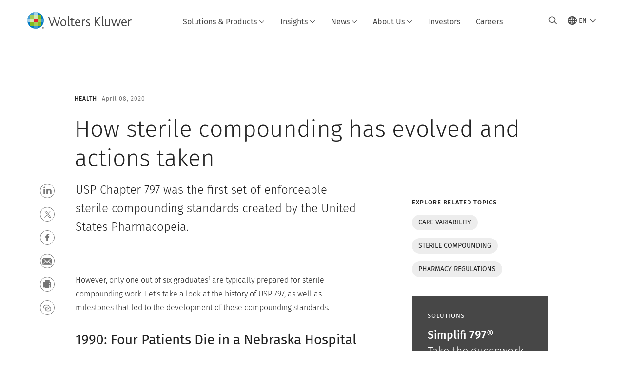

--- FILE ---
content_type: text/html; charset=utf-8
request_url: https://www.google.com/recaptcha/api2/anchor?ar=1&k=6Lf6x-MUAAAAAATFy_Zy7Y9FezDcp0kmycrG1taQ&co=aHR0cHM6Ly93d3cud29sdGVyc2tsdXdlci5jb206NDQz&hl=en&v=PoyoqOPhxBO7pBk68S4YbpHZ&size=invisible&anchor-ms=20000&execute-ms=30000&cb=ibhds33xhfgv
body_size: 48597
content:
<!DOCTYPE HTML><html dir="ltr" lang="en"><head><meta http-equiv="Content-Type" content="text/html; charset=UTF-8">
<meta http-equiv="X-UA-Compatible" content="IE=edge">
<title>reCAPTCHA</title>
<style type="text/css">
/* cyrillic-ext */
@font-face {
  font-family: 'Roboto';
  font-style: normal;
  font-weight: 400;
  font-stretch: 100%;
  src: url(//fonts.gstatic.com/s/roboto/v48/KFO7CnqEu92Fr1ME7kSn66aGLdTylUAMa3GUBHMdazTgWw.woff2) format('woff2');
  unicode-range: U+0460-052F, U+1C80-1C8A, U+20B4, U+2DE0-2DFF, U+A640-A69F, U+FE2E-FE2F;
}
/* cyrillic */
@font-face {
  font-family: 'Roboto';
  font-style: normal;
  font-weight: 400;
  font-stretch: 100%;
  src: url(//fonts.gstatic.com/s/roboto/v48/KFO7CnqEu92Fr1ME7kSn66aGLdTylUAMa3iUBHMdazTgWw.woff2) format('woff2');
  unicode-range: U+0301, U+0400-045F, U+0490-0491, U+04B0-04B1, U+2116;
}
/* greek-ext */
@font-face {
  font-family: 'Roboto';
  font-style: normal;
  font-weight: 400;
  font-stretch: 100%;
  src: url(//fonts.gstatic.com/s/roboto/v48/KFO7CnqEu92Fr1ME7kSn66aGLdTylUAMa3CUBHMdazTgWw.woff2) format('woff2');
  unicode-range: U+1F00-1FFF;
}
/* greek */
@font-face {
  font-family: 'Roboto';
  font-style: normal;
  font-weight: 400;
  font-stretch: 100%;
  src: url(//fonts.gstatic.com/s/roboto/v48/KFO7CnqEu92Fr1ME7kSn66aGLdTylUAMa3-UBHMdazTgWw.woff2) format('woff2');
  unicode-range: U+0370-0377, U+037A-037F, U+0384-038A, U+038C, U+038E-03A1, U+03A3-03FF;
}
/* math */
@font-face {
  font-family: 'Roboto';
  font-style: normal;
  font-weight: 400;
  font-stretch: 100%;
  src: url(//fonts.gstatic.com/s/roboto/v48/KFO7CnqEu92Fr1ME7kSn66aGLdTylUAMawCUBHMdazTgWw.woff2) format('woff2');
  unicode-range: U+0302-0303, U+0305, U+0307-0308, U+0310, U+0312, U+0315, U+031A, U+0326-0327, U+032C, U+032F-0330, U+0332-0333, U+0338, U+033A, U+0346, U+034D, U+0391-03A1, U+03A3-03A9, U+03B1-03C9, U+03D1, U+03D5-03D6, U+03F0-03F1, U+03F4-03F5, U+2016-2017, U+2034-2038, U+203C, U+2040, U+2043, U+2047, U+2050, U+2057, U+205F, U+2070-2071, U+2074-208E, U+2090-209C, U+20D0-20DC, U+20E1, U+20E5-20EF, U+2100-2112, U+2114-2115, U+2117-2121, U+2123-214F, U+2190, U+2192, U+2194-21AE, U+21B0-21E5, U+21F1-21F2, U+21F4-2211, U+2213-2214, U+2216-22FF, U+2308-230B, U+2310, U+2319, U+231C-2321, U+2336-237A, U+237C, U+2395, U+239B-23B7, U+23D0, U+23DC-23E1, U+2474-2475, U+25AF, U+25B3, U+25B7, U+25BD, U+25C1, U+25CA, U+25CC, U+25FB, U+266D-266F, U+27C0-27FF, U+2900-2AFF, U+2B0E-2B11, U+2B30-2B4C, U+2BFE, U+3030, U+FF5B, U+FF5D, U+1D400-1D7FF, U+1EE00-1EEFF;
}
/* symbols */
@font-face {
  font-family: 'Roboto';
  font-style: normal;
  font-weight: 400;
  font-stretch: 100%;
  src: url(//fonts.gstatic.com/s/roboto/v48/KFO7CnqEu92Fr1ME7kSn66aGLdTylUAMaxKUBHMdazTgWw.woff2) format('woff2');
  unicode-range: U+0001-000C, U+000E-001F, U+007F-009F, U+20DD-20E0, U+20E2-20E4, U+2150-218F, U+2190, U+2192, U+2194-2199, U+21AF, U+21E6-21F0, U+21F3, U+2218-2219, U+2299, U+22C4-22C6, U+2300-243F, U+2440-244A, U+2460-24FF, U+25A0-27BF, U+2800-28FF, U+2921-2922, U+2981, U+29BF, U+29EB, U+2B00-2BFF, U+4DC0-4DFF, U+FFF9-FFFB, U+10140-1018E, U+10190-1019C, U+101A0, U+101D0-101FD, U+102E0-102FB, U+10E60-10E7E, U+1D2C0-1D2D3, U+1D2E0-1D37F, U+1F000-1F0FF, U+1F100-1F1AD, U+1F1E6-1F1FF, U+1F30D-1F30F, U+1F315, U+1F31C, U+1F31E, U+1F320-1F32C, U+1F336, U+1F378, U+1F37D, U+1F382, U+1F393-1F39F, U+1F3A7-1F3A8, U+1F3AC-1F3AF, U+1F3C2, U+1F3C4-1F3C6, U+1F3CA-1F3CE, U+1F3D4-1F3E0, U+1F3ED, U+1F3F1-1F3F3, U+1F3F5-1F3F7, U+1F408, U+1F415, U+1F41F, U+1F426, U+1F43F, U+1F441-1F442, U+1F444, U+1F446-1F449, U+1F44C-1F44E, U+1F453, U+1F46A, U+1F47D, U+1F4A3, U+1F4B0, U+1F4B3, U+1F4B9, U+1F4BB, U+1F4BF, U+1F4C8-1F4CB, U+1F4D6, U+1F4DA, U+1F4DF, U+1F4E3-1F4E6, U+1F4EA-1F4ED, U+1F4F7, U+1F4F9-1F4FB, U+1F4FD-1F4FE, U+1F503, U+1F507-1F50B, U+1F50D, U+1F512-1F513, U+1F53E-1F54A, U+1F54F-1F5FA, U+1F610, U+1F650-1F67F, U+1F687, U+1F68D, U+1F691, U+1F694, U+1F698, U+1F6AD, U+1F6B2, U+1F6B9-1F6BA, U+1F6BC, U+1F6C6-1F6CF, U+1F6D3-1F6D7, U+1F6E0-1F6EA, U+1F6F0-1F6F3, U+1F6F7-1F6FC, U+1F700-1F7FF, U+1F800-1F80B, U+1F810-1F847, U+1F850-1F859, U+1F860-1F887, U+1F890-1F8AD, U+1F8B0-1F8BB, U+1F8C0-1F8C1, U+1F900-1F90B, U+1F93B, U+1F946, U+1F984, U+1F996, U+1F9E9, U+1FA00-1FA6F, U+1FA70-1FA7C, U+1FA80-1FA89, U+1FA8F-1FAC6, U+1FACE-1FADC, U+1FADF-1FAE9, U+1FAF0-1FAF8, U+1FB00-1FBFF;
}
/* vietnamese */
@font-face {
  font-family: 'Roboto';
  font-style: normal;
  font-weight: 400;
  font-stretch: 100%;
  src: url(//fonts.gstatic.com/s/roboto/v48/KFO7CnqEu92Fr1ME7kSn66aGLdTylUAMa3OUBHMdazTgWw.woff2) format('woff2');
  unicode-range: U+0102-0103, U+0110-0111, U+0128-0129, U+0168-0169, U+01A0-01A1, U+01AF-01B0, U+0300-0301, U+0303-0304, U+0308-0309, U+0323, U+0329, U+1EA0-1EF9, U+20AB;
}
/* latin-ext */
@font-face {
  font-family: 'Roboto';
  font-style: normal;
  font-weight: 400;
  font-stretch: 100%;
  src: url(//fonts.gstatic.com/s/roboto/v48/KFO7CnqEu92Fr1ME7kSn66aGLdTylUAMa3KUBHMdazTgWw.woff2) format('woff2');
  unicode-range: U+0100-02BA, U+02BD-02C5, U+02C7-02CC, U+02CE-02D7, U+02DD-02FF, U+0304, U+0308, U+0329, U+1D00-1DBF, U+1E00-1E9F, U+1EF2-1EFF, U+2020, U+20A0-20AB, U+20AD-20C0, U+2113, U+2C60-2C7F, U+A720-A7FF;
}
/* latin */
@font-face {
  font-family: 'Roboto';
  font-style: normal;
  font-weight: 400;
  font-stretch: 100%;
  src: url(//fonts.gstatic.com/s/roboto/v48/KFO7CnqEu92Fr1ME7kSn66aGLdTylUAMa3yUBHMdazQ.woff2) format('woff2');
  unicode-range: U+0000-00FF, U+0131, U+0152-0153, U+02BB-02BC, U+02C6, U+02DA, U+02DC, U+0304, U+0308, U+0329, U+2000-206F, U+20AC, U+2122, U+2191, U+2193, U+2212, U+2215, U+FEFF, U+FFFD;
}
/* cyrillic-ext */
@font-face {
  font-family: 'Roboto';
  font-style: normal;
  font-weight: 500;
  font-stretch: 100%;
  src: url(//fonts.gstatic.com/s/roboto/v48/KFO7CnqEu92Fr1ME7kSn66aGLdTylUAMa3GUBHMdazTgWw.woff2) format('woff2');
  unicode-range: U+0460-052F, U+1C80-1C8A, U+20B4, U+2DE0-2DFF, U+A640-A69F, U+FE2E-FE2F;
}
/* cyrillic */
@font-face {
  font-family: 'Roboto';
  font-style: normal;
  font-weight: 500;
  font-stretch: 100%;
  src: url(//fonts.gstatic.com/s/roboto/v48/KFO7CnqEu92Fr1ME7kSn66aGLdTylUAMa3iUBHMdazTgWw.woff2) format('woff2');
  unicode-range: U+0301, U+0400-045F, U+0490-0491, U+04B0-04B1, U+2116;
}
/* greek-ext */
@font-face {
  font-family: 'Roboto';
  font-style: normal;
  font-weight: 500;
  font-stretch: 100%;
  src: url(//fonts.gstatic.com/s/roboto/v48/KFO7CnqEu92Fr1ME7kSn66aGLdTylUAMa3CUBHMdazTgWw.woff2) format('woff2');
  unicode-range: U+1F00-1FFF;
}
/* greek */
@font-face {
  font-family: 'Roboto';
  font-style: normal;
  font-weight: 500;
  font-stretch: 100%;
  src: url(//fonts.gstatic.com/s/roboto/v48/KFO7CnqEu92Fr1ME7kSn66aGLdTylUAMa3-UBHMdazTgWw.woff2) format('woff2');
  unicode-range: U+0370-0377, U+037A-037F, U+0384-038A, U+038C, U+038E-03A1, U+03A3-03FF;
}
/* math */
@font-face {
  font-family: 'Roboto';
  font-style: normal;
  font-weight: 500;
  font-stretch: 100%;
  src: url(//fonts.gstatic.com/s/roboto/v48/KFO7CnqEu92Fr1ME7kSn66aGLdTylUAMawCUBHMdazTgWw.woff2) format('woff2');
  unicode-range: U+0302-0303, U+0305, U+0307-0308, U+0310, U+0312, U+0315, U+031A, U+0326-0327, U+032C, U+032F-0330, U+0332-0333, U+0338, U+033A, U+0346, U+034D, U+0391-03A1, U+03A3-03A9, U+03B1-03C9, U+03D1, U+03D5-03D6, U+03F0-03F1, U+03F4-03F5, U+2016-2017, U+2034-2038, U+203C, U+2040, U+2043, U+2047, U+2050, U+2057, U+205F, U+2070-2071, U+2074-208E, U+2090-209C, U+20D0-20DC, U+20E1, U+20E5-20EF, U+2100-2112, U+2114-2115, U+2117-2121, U+2123-214F, U+2190, U+2192, U+2194-21AE, U+21B0-21E5, U+21F1-21F2, U+21F4-2211, U+2213-2214, U+2216-22FF, U+2308-230B, U+2310, U+2319, U+231C-2321, U+2336-237A, U+237C, U+2395, U+239B-23B7, U+23D0, U+23DC-23E1, U+2474-2475, U+25AF, U+25B3, U+25B7, U+25BD, U+25C1, U+25CA, U+25CC, U+25FB, U+266D-266F, U+27C0-27FF, U+2900-2AFF, U+2B0E-2B11, U+2B30-2B4C, U+2BFE, U+3030, U+FF5B, U+FF5D, U+1D400-1D7FF, U+1EE00-1EEFF;
}
/* symbols */
@font-face {
  font-family: 'Roboto';
  font-style: normal;
  font-weight: 500;
  font-stretch: 100%;
  src: url(//fonts.gstatic.com/s/roboto/v48/KFO7CnqEu92Fr1ME7kSn66aGLdTylUAMaxKUBHMdazTgWw.woff2) format('woff2');
  unicode-range: U+0001-000C, U+000E-001F, U+007F-009F, U+20DD-20E0, U+20E2-20E4, U+2150-218F, U+2190, U+2192, U+2194-2199, U+21AF, U+21E6-21F0, U+21F3, U+2218-2219, U+2299, U+22C4-22C6, U+2300-243F, U+2440-244A, U+2460-24FF, U+25A0-27BF, U+2800-28FF, U+2921-2922, U+2981, U+29BF, U+29EB, U+2B00-2BFF, U+4DC0-4DFF, U+FFF9-FFFB, U+10140-1018E, U+10190-1019C, U+101A0, U+101D0-101FD, U+102E0-102FB, U+10E60-10E7E, U+1D2C0-1D2D3, U+1D2E0-1D37F, U+1F000-1F0FF, U+1F100-1F1AD, U+1F1E6-1F1FF, U+1F30D-1F30F, U+1F315, U+1F31C, U+1F31E, U+1F320-1F32C, U+1F336, U+1F378, U+1F37D, U+1F382, U+1F393-1F39F, U+1F3A7-1F3A8, U+1F3AC-1F3AF, U+1F3C2, U+1F3C4-1F3C6, U+1F3CA-1F3CE, U+1F3D4-1F3E0, U+1F3ED, U+1F3F1-1F3F3, U+1F3F5-1F3F7, U+1F408, U+1F415, U+1F41F, U+1F426, U+1F43F, U+1F441-1F442, U+1F444, U+1F446-1F449, U+1F44C-1F44E, U+1F453, U+1F46A, U+1F47D, U+1F4A3, U+1F4B0, U+1F4B3, U+1F4B9, U+1F4BB, U+1F4BF, U+1F4C8-1F4CB, U+1F4D6, U+1F4DA, U+1F4DF, U+1F4E3-1F4E6, U+1F4EA-1F4ED, U+1F4F7, U+1F4F9-1F4FB, U+1F4FD-1F4FE, U+1F503, U+1F507-1F50B, U+1F50D, U+1F512-1F513, U+1F53E-1F54A, U+1F54F-1F5FA, U+1F610, U+1F650-1F67F, U+1F687, U+1F68D, U+1F691, U+1F694, U+1F698, U+1F6AD, U+1F6B2, U+1F6B9-1F6BA, U+1F6BC, U+1F6C6-1F6CF, U+1F6D3-1F6D7, U+1F6E0-1F6EA, U+1F6F0-1F6F3, U+1F6F7-1F6FC, U+1F700-1F7FF, U+1F800-1F80B, U+1F810-1F847, U+1F850-1F859, U+1F860-1F887, U+1F890-1F8AD, U+1F8B0-1F8BB, U+1F8C0-1F8C1, U+1F900-1F90B, U+1F93B, U+1F946, U+1F984, U+1F996, U+1F9E9, U+1FA00-1FA6F, U+1FA70-1FA7C, U+1FA80-1FA89, U+1FA8F-1FAC6, U+1FACE-1FADC, U+1FADF-1FAE9, U+1FAF0-1FAF8, U+1FB00-1FBFF;
}
/* vietnamese */
@font-face {
  font-family: 'Roboto';
  font-style: normal;
  font-weight: 500;
  font-stretch: 100%;
  src: url(//fonts.gstatic.com/s/roboto/v48/KFO7CnqEu92Fr1ME7kSn66aGLdTylUAMa3OUBHMdazTgWw.woff2) format('woff2');
  unicode-range: U+0102-0103, U+0110-0111, U+0128-0129, U+0168-0169, U+01A0-01A1, U+01AF-01B0, U+0300-0301, U+0303-0304, U+0308-0309, U+0323, U+0329, U+1EA0-1EF9, U+20AB;
}
/* latin-ext */
@font-face {
  font-family: 'Roboto';
  font-style: normal;
  font-weight: 500;
  font-stretch: 100%;
  src: url(//fonts.gstatic.com/s/roboto/v48/KFO7CnqEu92Fr1ME7kSn66aGLdTylUAMa3KUBHMdazTgWw.woff2) format('woff2');
  unicode-range: U+0100-02BA, U+02BD-02C5, U+02C7-02CC, U+02CE-02D7, U+02DD-02FF, U+0304, U+0308, U+0329, U+1D00-1DBF, U+1E00-1E9F, U+1EF2-1EFF, U+2020, U+20A0-20AB, U+20AD-20C0, U+2113, U+2C60-2C7F, U+A720-A7FF;
}
/* latin */
@font-face {
  font-family: 'Roboto';
  font-style: normal;
  font-weight: 500;
  font-stretch: 100%;
  src: url(//fonts.gstatic.com/s/roboto/v48/KFO7CnqEu92Fr1ME7kSn66aGLdTylUAMa3yUBHMdazQ.woff2) format('woff2');
  unicode-range: U+0000-00FF, U+0131, U+0152-0153, U+02BB-02BC, U+02C6, U+02DA, U+02DC, U+0304, U+0308, U+0329, U+2000-206F, U+20AC, U+2122, U+2191, U+2193, U+2212, U+2215, U+FEFF, U+FFFD;
}
/* cyrillic-ext */
@font-face {
  font-family: 'Roboto';
  font-style: normal;
  font-weight: 900;
  font-stretch: 100%;
  src: url(//fonts.gstatic.com/s/roboto/v48/KFO7CnqEu92Fr1ME7kSn66aGLdTylUAMa3GUBHMdazTgWw.woff2) format('woff2');
  unicode-range: U+0460-052F, U+1C80-1C8A, U+20B4, U+2DE0-2DFF, U+A640-A69F, U+FE2E-FE2F;
}
/* cyrillic */
@font-face {
  font-family: 'Roboto';
  font-style: normal;
  font-weight: 900;
  font-stretch: 100%;
  src: url(//fonts.gstatic.com/s/roboto/v48/KFO7CnqEu92Fr1ME7kSn66aGLdTylUAMa3iUBHMdazTgWw.woff2) format('woff2');
  unicode-range: U+0301, U+0400-045F, U+0490-0491, U+04B0-04B1, U+2116;
}
/* greek-ext */
@font-face {
  font-family: 'Roboto';
  font-style: normal;
  font-weight: 900;
  font-stretch: 100%;
  src: url(//fonts.gstatic.com/s/roboto/v48/KFO7CnqEu92Fr1ME7kSn66aGLdTylUAMa3CUBHMdazTgWw.woff2) format('woff2');
  unicode-range: U+1F00-1FFF;
}
/* greek */
@font-face {
  font-family: 'Roboto';
  font-style: normal;
  font-weight: 900;
  font-stretch: 100%;
  src: url(//fonts.gstatic.com/s/roboto/v48/KFO7CnqEu92Fr1ME7kSn66aGLdTylUAMa3-UBHMdazTgWw.woff2) format('woff2');
  unicode-range: U+0370-0377, U+037A-037F, U+0384-038A, U+038C, U+038E-03A1, U+03A3-03FF;
}
/* math */
@font-face {
  font-family: 'Roboto';
  font-style: normal;
  font-weight: 900;
  font-stretch: 100%;
  src: url(//fonts.gstatic.com/s/roboto/v48/KFO7CnqEu92Fr1ME7kSn66aGLdTylUAMawCUBHMdazTgWw.woff2) format('woff2');
  unicode-range: U+0302-0303, U+0305, U+0307-0308, U+0310, U+0312, U+0315, U+031A, U+0326-0327, U+032C, U+032F-0330, U+0332-0333, U+0338, U+033A, U+0346, U+034D, U+0391-03A1, U+03A3-03A9, U+03B1-03C9, U+03D1, U+03D5-03D6, U+03F0-03F1, U+03F4-03F5, U+2016-2017, U+2034-2038, U+203C, U+2040, U+2043, U+2047, U+2050, U+2057, U+205F, U+2070-2071, U+2074-208E, U+2090-209C, U+20D0-20DC, U+20E1, U+20E5-20EF, U+2100-2112, U+2114-2115, U+2117-2121, U+2123-214F, U+2190, U+2192, U+2194-21AE, U+21B0-21E5, U+21F1-21F2, U+21F4-2211, U+2213-2214, U+2216-22FF, U+2308-230B, U+2310, U+2319, U+231C-2321, U+2336-237A, U+237C, U+2395, U+239B-23B7, U+23D0, U+23DC-23E1, U+2474-2475, U+25AF, U+25B3, U+25B7, U+25BD, U+25C1, U+25CA, U+25CC, U+25FB, U+266D-266F, U+27C0-27FF, U+2900-2AFF, U+2B0E-2B11, U+2B30-2B4C, U+2BFE, U+3030, U+FF5B, U+FF5D, U+1D400-1D7FF, U+1EE00-1EEFF;
}
/* symbols */
@font-face {
  font-family: 'Roboto';
  font-style: normal;
  font-weight: 900;
  font-stretch: 100%;
  src: url(//fonts.gstatic.com/s/roboto/v48/KFO7CnqEu92Fr1ME7kSn66aGLdTylUAMaxKUBHMdazTgWw.woff2) format('woff2');
  unicode-range: U+0001-000C, U+000E-001F, U+007F-009F, U+20DD-20E0, U+20E2-20E4, U+2150-218F, U+2190, U+2192, U+2194-2199, U+21AF, U+21E6-21F0, U+21F3, U+2218-2219, U+2299, U+22C4-22C6, U+2300-243F, U+2440-244A, U+2460-24FF, U+25A0-27BF, U+2800-28FF, U+2921-2922, U+2981, U+29BF, U+29EB, U+2B00-2BFF, U+4DC0-4DFF, U+FFF9-FFFB, U+10140-1018E, U+10190-1019C, U+101A0, U+101D0-101FD, U+102E0-102FB, U+10E60-10E7E, U+1D2C0-1D2D3, U+1D2E0-1D37F, U+1F000-1F0FF, U+1F100-1F1AD, U+1F1E6-1F1FF, U+1F30D-1F30F, U+1F315, U+1F31C, U+1F31E, U+1F320-1F32C, U+1F336, U+1F378, U+1F37D, U+1F382, U+1F393-1F39F, U+1F3A7-1F3A8, U+1F3AC-1F3AF, U+1F3C2, U+1F3C4-1F3C6, U+1F3CA-1F3CE, U+1F3D4-1F3E0, U+1F3ED, U+1F3F1-1F3F3, U+1F3F5-1F3F7, U+1F408, U+1F415, U+1F41F, U+1F426, U+1F43F, U+1F441-1F442, U+1F444, U+1F446-1F449, U+1F44C-1F44E, U+1F453, U+1F46A, U+1F47D, U+1F4A3, U+1F4B0, U+1F4B3, U+1F4B9, U+1F4BB, U+1F4BF, U+1F4C8-1F4CB, U+1F4D6, U+1F4DA, U+1F4DF, U+1F4E3-1F4E6, U+1F4EA-1F4ED, U+1F4F7, U+1F4F9-1F4FB, U+1F4FD-1F4FE, U+1F503, U+1F507-1F50B, U+1F50D, U+1F512-1F513, U+1F53E-1F54A, U+1F54F-1F5FA, U+1F610, U+1F650-1F67F, U+1F687, U+1F68D, U+1F691, U+1F694, U+1F698, U+1F6AD, U+1F6B2, U+1F6B9-1F6BA, U+1F6BC, U+1F6C6-1F6CF, U+1F6D3-1F6D7, U+1F6E0-1F6EA, U+1F6F0-1F6F3, U+1F6F7-1F6FC, U+1F700-1F7FF, U+1F800-1F80B, U+1F810-1F847, U+1F850-1F859, U+1F860-1F887, U+1F890-1F8AD, U+1F8B0-1F8BB, U+1F8C0-1F8C1, U+1F900-1F90B, U+1F93B, U+1F946, U+1F984, U+1F996, U+1F9E9, U+1FA00-1FA6F, U+1FA70-1FA7C, U+1FA80-1FA89, U+1FA8F-1FAC6, U+1FACE-1FADC, U+1FADF-1FAE9, U+1FAF0-1FAF8, U+1FB00-1FBFF;
}
/* vietnamese */
@font-face {
  font-family: 'Roboto';
  font-style: normal;
  font-weight: 900;
  font-stretch: 100%;
  src: url(//fonts.gstatic.com/s/roboto/v48/KFO7CnqEu92Fr1ME7kSn66aGLdTylUAMa3OUBHMdazTgWw.woff2) format('woff2');
  unicode-range: U+0102-0103, U+0110-0111, U+0128-0129, U+0168-0169, U+01A0-01A1, U+01AF-01B0, U+0300-0301, U+0303-0304, U+0308-0309, U+0323, U+0329, U+1EA0-1EF9, U+20AB;
}
/* latin-ext */
@font-face {
  font-family: 'Roboto';
  font-style: normal;
  font-weight: 900;
  font-stretch: 100%;
  src: url(//fonts.gstatic.com/s/roboto/v48/KFO7CnqEu92Fr1ME7kSn66aGLdTylUAMa3KUBHMdazTgWw.woff2) format('woff2');
  unicode-range: U+0100-02BA, U+02BD-02C5, U+02C7-02CC, U+02CE-02D7, U+02DD-02FF, U+0304, U+0308, U+0329, U+1D00-1DBF, U+1E00-1E9F, U+1EF2-1EFF, U+2020, U+20A0-20AB, U+20AD-20C0, U+2113, U+2C60-2C7F, U+A720-A7FF;
}
/* latin */
@font-face {
  font-family: 'Roboto';
  font-style: normal;
  font-weight: 900;
  font-stretch: 100%;
  src: url(//fonts.gstatic.com/s/roboto/v48/KFO7CnqEu92Fr1ME7kSn66aGLdTylUAMa3yUBHMdazQ.woff2) format('woff2');
  unicode-range: U+0000-00FF, U+0131, U+0152-0153, U+02BB-02BC, U+02C6, U+02DA, U+02DC, U+0304, U+0308, U+0329, U+2000-206F, U+20AC, U+2122, U+2191, U+2193, U+2212, U+2215, U+FEFF, U+FFFD;
}

</style>
<link rel="stylesheet" type="text/css" href="https://www.gstatic.com/recaptcha/releases/PoyoqOPhxBO7pBk68S4YbpHZ/styles__ltr.css">
<script nonce="EtclCYEEuycdiO9BJsbSJA" type="text/javascript">window['__recaptcha_api'] = 'https://www.google.com/recaptcha/api2/';</script>
<script type="text/javascript" src="https://www.gstatic.com/recaptcha/releases/PoyoqOPhxBO7pBk68S4YbpHZ/recaptcha__en.js" nonce="EtclCYEEuycdiO9BJsbSJA">
      
    </script></head>
<body><div id="rc-anchor-alert" class="rc-anchor-alert"></div>
<input type="hidden" id="recaptcha-token" value="[base64]">
<script type="text/javascript" nonce="EtclCYEEuycdiO9BJsbSJA">
      recaptcha.anchor.Main.init("[\x22ainput\x22,[\x22bgdata\x22,\x22\x22,\[base64]/[base64]/[base64]/[base64]/[base64]/[base64]/KGcoTywyNTMsTy5PKSxVRyhPLEMpKTpnKE8sMjUzLEMpLE8pKSxsKSksTykpfSxieT1mdW5jdGlvbihDLE8sdSxsKXtmb3IobD0odT1SKEMpLDApO08+MDtPLS0pbD1sPDw4fFooQyk7ZyhDLHUsbCl9LFVHPWZ1bmN0aW9uKEMsTyl7Qy5pLmxlbmd0aD4xMDQ/[base64]/[base64]/[base64]/[base64]/[base64]/[base64]/[base64]\\u003d\x22,\[base64]\\u003d\x22,\x22w6UoKcO5SjNCRMO+wrtTWsKsw4/[base64]/Dm8Otwp7CtcOgcgg3w47CnsOhw4XDvhgPNAhEw4/DjcOsCm/[base64]/CqhnCmADDiVEPw5/DmcK0EDIew5MXfMO9wrQQY8O5YnZnQMOLPcOFSMOVwrTCnGzCkkYuB8OUAQjCqsK8wrLDv2Vbwp59HsOLB8Ofw7HDix5sw4HDn2BGw6DClMKswrDDrcOPwonCnVzDgBJHw5/CmyXCo8KAH0YBw5nDpMKVPnbCjMKtw4UWOn7DvnTCmsK/wrLCmzQxwrPCuhHCpMOxw54wwp4Hw7/DqQMeFsKZw6bDj2gdFcOfZcKSJw7DisKPSCzCgcKkw4crwok+LQHCisOewoc/R8OBwrA/[base64]/[base64]/DtBxVw7RHMcKUEsOCw4gCXsKzbXM3w6PCtzTDisKowqISFsKNPgs0wpIYwr8UIxDCoBQNw6QPw7x/w6HCiUvCilpqw7PDriQKBkTCuW0TwpPCgBfDnF3Di8KDfUIbw6LCuAbDqT/DhcK5w5LCi8KXw4I8wq9qLQrDm31Pw5PCisKWJ8K9woXCtcKhwpcgJ8OdI8KjwrBKw6kNbTUREz/[base64]/IsOofEjDgCp5OcKZChckwp/CvcOLPcOUHnMvw7RDV8KRKsKow49qw73Ci8ObXS08w7Y2wrjCkS/[base64]/[base64]/DtcK/w4Ndw53DmMO/wpU0UsO8BsO1wojDrsKbwrtLfloMw7pzw4nCjXXCqxAFZzoiCV7CmcKhbsKWwpFUDsOPeMK6Qx5bU8OCAiMLwqRaw5M/ScKXXcKjwr/DoXfDoBYUAcOlwrvDlkdbJcKHDcOzKn47w7PDu8OtFFzDosOZw44lVjTDhcK8w7MWeMKKVyHDrnVewop3wr3DjMOhXcOtwp/Cv8Kkwr3DoShww4zDjMKLFjDCmcOgw5p/[base64]/[base64]/DuEo2worCpsKQwpZHwpvDhsOnw7R+NxbDmsOaw60nwqgnworCnEljwr4bw5TDtVpvwoJ4bUzCq8KFw4sVOksDwrDCqMKgF0pkKcKEw44fw7FCaQR+V8OMwoErFmxLXTkmwod+ZMKfw6pwwrxvw7/DusOcwp19HsKsE1/[base64]/[base64]/HMKswqZxAEXDnMK/RWN5w7nDgkBCwozCogrCthfDkCzCgSdrwrrDiMKMwojCl8ObwqsxZsOPasOXU8KxSFXCosKbNj9Dw47ChDlowo5FfAU4BhE6w6TCiMKZwr7DgMKlw7NfwoAaPiYxwpxOTT/CrcOGw5zDu8KYw5jDmCfDuBwgw73CnsKNJcOydx/ComLDiVfCvcKPRBgHEGjCg3jDn8Kowps2QyZpw7PDtTsdTUPChFfDoCQLfBPCgsKnccOpaRNJw5RdGcKtwqduXmErVMOow5bDuMOJCwhLw6/Du8K1OUsFSsOWD8OIcC7CjmgrwrzDiMKLwo9bfwnDjMKOd8KlNUHCuSTDssK0OxBFPj7Co8ODwr4Mwo5RP8KjSMKNwpbCpsOHOGdGwr5tL8OHBcKxwq/[base64]/Y8OjCsKBwqdGGsK3w6fCqsKkBSdvw78vw4PDhC5lw7bCtcKwNRvDh8KEw5wQHMO3HsKXwovDjsKULsO7VmZ1wqItZMOveMKxw5nChCM+w5spHWVPwoPDocOEN8O1w4Rbw4HDj8Orw5zCngECa8KMGMO8IyzDgVjCs8OXwr/[base64]/AsKtLsKUBTvDhcKnw5cxZsKhGV5wW8KcTcK7aCLDmnLDjMOtwpDDnsK3fcOlwoLDrsKaw7/DgUARw50Cw7Y8FlwbfgxowrvDq0LDg2XDn1XCvzfDhVbCrwnDicOowoYZJEjCmDBgBsOlwoJHwo3Dr8KpwpgUw40uD8O0EcKMwoJHJMKCwpTCkcKrw6FDw7Nowqc8w4kSA8OPwq9aCgTCrVwRwpTDpB/CpsKrwos0HUTCojxjwqpqwqFNFcOBaMK/wpYrw4Jbw4l/wqh3UmbDgQPCgwfDglVvw4/Dt8K8ZsOYw47DrsKwwrLDrcK3w5jDpcKsw7jDs8OtO1R9VGNYwqbCtTRrccKNJ8K8dsKcwoAXwp/Doz4iwqUnwqtowrtNSWgPw5YsXFgOR8KDC8OiYW0xw5jCt8Ouw57DjwMZfcOPWxnCscOUCcKqe1PCpMKHwoMTOcObSsKuw70bTMOebcKDw7w8w5J9wpzDuMOKwrLCkz/[base64]/DpGnDu0rDrsK8wpA0Bl/DlH/DisKifMO8CcOqaMOdenPDtzhCw4F9bcO6CgUlfARcwqfCncKfG2DDgMOjw6PCiMOuXVUVfijDvsOCXcOZVnoMWXF+wpvDmwNww4/CucOcPzBrw5fCm8O1w79lwoo9wpTCnm5NwrEIDicVw6rDo8Knw5bCtlvDt0xZcMKwe8O5wo7CssKww5opIyZ0Wg0AbsOmScKJAcOvC1/Ck8KxZ8K6MMK7wpjDnxfDhgEwUh0/[base64]/CicKSBMKiXsK2FCosw45ow5AmBMOfwqnCsMKgwo47CMObSTcfw5U5w6DCplPDtMKVwoMswpHDqsOMBcKdAcKXMlFRwqMJPinDicKCHUhIwqbClcKLecOqFDfCsDDCgQIQQ8KKCsO/acOCV8OUUMOlIsKzw5bCohLDrBrDusKIYGPCgV3DpsKRe8K5w4DDm8OUw5w9w7TCmWtVFF7CvMOMw4HDgy/Cj8KQw4odd8OCSsOiFcK2w6tqwprDkGDDhV/DulHCnhnDiT/CvMO9w71vwqDDjsOgw75lw6lrwp8/[base64]/Dqi3ChcOiLCHCnMKYEcOfwq/[base64]/[base64]/dHwMw4YTw5wifljCm8KAw5dqwrd/SmDCnMOGVQHCggYmwo/CisK6Qx7DjD4SwoHDv8Khw6rDvsKnwr0iwoRbMlovCsKlw5fCvwnDjHV0dXDDv8OMZsO0wojDvcKWwrXCnsK/w4DCszR5wp4FI8K7TMKHw6nCuG1GwpIdTcO3C8KAw4nCm8Oxwq0NZMOUwoM7fsKrWgsAw4bCpsOtwpDDjzc5SwttTMKmw57DhzlFw6U0UsOuw7tDQcKuw7/[base64]/[base64]/WcKXGgcMw4JwQMK6w6xnw7/ChWI1wpvCk8KCw7zDoMKBUcKmUicwFhQ2ewvDkMO7HW9QCsKlWnHCgsKyw5DDg0Qdw7vCl8OeeQ4BwqkVDsK0fcKHbjXCmcKiwowYOGfDp8OiHcK+w509wrLDhjnDqh7DsC1xw6UBwoDDkcO8wp42IG3DscOkwojCpQllw67CuMKJE8KYwoXDvxbDlcK7wqDDtsKFw7/[base64]/[base64]/DuzbDg1bCrxDDucOWwqNLwqTCpCRiAsKUYgPDpjlYMSfCsQbDlcOkw6nCuMOkwoLDjFnCmHs8XcO7wrTCpcOdTsK5w7tDwqLDpcOCwql1w5Myw4xWbsORwotMaMO/wokKwp9GSMKpw6ZDw4fDlklxwp3Dt8KlWXLCsDdOE0HCu8Kqb8KOw6XCt8OIw5IzL33Cp8Oew43CmcO6JsKHLlvDqHBLw750w5zCosK5wr/CkMKAc8KBw6ZXwp4pwpvCoMOdfX1vWlBcwol2wp4mwq/CvcKbw7fDpCjDm0TDpsK/MgfCncKuRMOIe8KFRsKFZCXCosOhwo0lwqnCnG5xOirCmsKPw7EqU8Kad1jCjhLDsiE8woNKUgVlwo8ebMOgIX3CkC3Cg8Otw7Rzwqhmw7vCqynDkcKFwpNawoJTwoZ2wqEKZCXCocKgwoUIGsKzR8OGw5h2AwhIb0caHcKkw4Ekw6fCgFAMwp/DqEgHUMKXD8KPTMKmUMKyw5BSO8Ksw4ggw5zDkiwBw7N9V8Kww5cUJTEHwqQZKDPDjHRYwo50G8O/w5zCkcKyG0ZjwoplPT3ChTLDmcKWw7oEwqEaw7/DkF3CjsOgwp7DocOnWT4Fw6rCjkbCvcOOGzvCnsO3Z8K2w5jCpX7Cl8KGEsOXIzzDgXRUw7TCr8KuTMOUwqzClcO2w5zDlzYFw5vCkAYUwrpWwoxJwpfCu8KrLX/DjwxoRwgsZz5UOMOewr82K8Otw7F/wrfDvMKEQcOiwrtsTCQNw6JnGQxOw6AQJsOVJyl3wrXCl8KTwpA2SsOEVMOmw4XCosKfwqhZwoLDr8KhDcKawobDuHrCsXoVKMOuFwDDrSTCnxl+eXPCtMKawpYWw5tfW8ObUh7Dn8Osw4LCgcOUQl/CtMOmwo1GwqNTFEdhL8OgeARkwpXCpsOzbBAwYW5YXsK3TsO+QwfCiCdsQ8KgJsK4XF8Lwr/DpsKxXsKHw7NvUB3DlUl5PF3DusKMwrvDkBXCnAHCoR/[base64]/Jw8EwrnDhcO2AynCjURnScKoJUXDp8KQwpF8DMKrwr9vwoDDm8OvSRkyw5zCpMKeO0E/w7XDhBzCl2PDrsOeVcOMPDFMw4TDpT3CsCvDpit4w6JTLcO9wq7DoRR/wo5lwosyTsOEwpsjOQXDoTPDu8KSwpNECsK0w4tPw4Viwqknw5lfwr44w63CuMK7KQTCulJ5w442wp/DvXHDl1w4w5Mcwrtnw59ywp3DhwUZd8KQfcOdw77Cu8OAw7pjwrvDmcOKworDolcfwrkhw6nCtn3CmGHDrgHCoHXCjcO3w5fDlcO4bUdtwqANwprDhXDCrMKnwpvDkhUELHjDv8OCSi5eJsKgPVkyw4LCv2LCisK5JS7CgsOkAMO/w6nCvsOww6LDqMK4wrXCqkpvwqQvJ8O2w40Hwq5kwozCpVrDgcOfbH3Cu8OOe0DCn8OKcyNbAMOMQsO3wo7CpMOLwqvDmEEZMFHDt8KBwrJvwpXDhmjCksKcw4jDmcOcwoM4wqnDoMK5TTPDu1t7AT7CuR9Lw48CC2nDrG/CpcOpThfDgcKtw5IxFCZ/JcOYOMKWw5DCi8KCwqPCoFM1SEnClcOfJcKYw5RpTlTCuMKww6/DkCQ3ZDbDo8O6VsKfwojCqgxFwpNgw5rCpcOjVsOjw4PDg3zClzFFw5bDpQlRwrnDiMKwwoPCocKfaMO+wpLCq2TCrXLCgU9mw6HDrXHClcK2OXkOYsOBw4HDvgRIJjnDucOtCMOewoPDkzDDo8ORJsOKIVNLTMO6XMOwfxo1QMOScMK1wp/[base64]/[base64]/Con/DnA/DhDvDocOywqNoUMOKdVxOIsKTWcKhQQR1AlzCryLDgsOOw7zCnBZJwq4cFX56w643wrZYworDn33CsX0Dw5keb0TCt8Kww7fCtMOSN2xbT8KJNno9wotGOMKVf8OVVMK5wq5Vw63DlMKfw7dhw7ppasKJw5LCpFfDhTpBw7HCrsOIO8KTwqdOA3nCiQPCv8K/B8OwAMKXEAHCm2AlDcK/w43CmcOowoxhwq7CpcKeCsKJO1VBO8KkGQRgRzrCvcKuw5w2wpjDvRrDj8KuUsKGw7gab8Kbw4bDk8Kcaw/DuF3CtMKaT8OCw4jCiiHCgihMLsO2MsK9wrXDgBLDvcOAwqjCjsKLwoMIJB7CusOaBHUgTcO8wpE1w5Vhwp/[base64]/Cq8OUw5XCusOhw60BUFA7wo3Dm1TDp8KJUEBYXsKuSw1Pwr3DjcOuwpzCjwQewpBlw6wqwrfCu8K7OH8Hw6TDp8OKBMOTw7FICS7Cg8OTSTY3w5IhZcKfwobDlmXCi0XChMONJk3DrMOcw5/[base64]/CpMOJw5PCvVg/[base64]/Dl8OFdyJzwo3DrcKIw4PDq8Otw4VWw4fCgcO0w6fDgcOdE0ZdwqVqIcOlw67CiwjDnMOZwrEmwrxJRsKAB8KAN13DgcKYw4DDjUM/cXhmw48vXMKbw5fCisOBJ0ZXw4lUIsOyf2fDucKDw55BPcOnelPDqsOPIMK0CAoGC8KOTnBGGlADwobDi8ONLsOGwp5cOzrCj0/CocKUDy0lwoUEIsO7DhXDsMKAUBtDw5HCgcKRPRJRNMKswoR7NhVnWcK/fA7CrX7Dug9RbW7DmyEuw6JywrIIKzIvZk/CncO4wo8Uc8O+AVl6FMKiJGlnw6ZWw4TDgjMCamDDuF7CnMK9YsO1w6TCripGX8OuwrpkbsK/Cx/[base64]/DnR7CpFnDrcOJEMOYEHjCpsK8wqvDiBAFw53Ci8O0wrDCgMOVYcKsKVFbNMK1w4ZrWmvCo3/DjG/Ds8OkVFsgwogVWD0/[base64]/w5nCjBIxKCfDsX3CuGHDvsOMXcObJwEfw7JPI3jCi8KJEMKOw4kmw7o/[base64]/ClMOLwoXDrh7Co0ogwoh3w4rDq8KRwpzDusOOwqrCqAfDuMKHB0l8YwVcw7LDtRnDo8K2NsOeKMOiw5bCssOGScKUw5/CkQvDocOOT8K3DhnDuA4twqFcw4ZnVcO0w73CoAoAw5Z0MW8xwpPCkDPCiMKyYMOvwr/DlhoZDTrDoTpYT0/[base64]/cWbCgT5kAMOzOkrChMOjH8KBdz9iS3XDvMKjcl9Bw7XCj1DClMO9KwbDosKBPUFkw5EBwrwZw7ZXw6toW8OMFn3DlsKFFMO7LXdnwp7DiC/CsMO6w5BVw7AZesOXw4Bsw7x3wo7DkcK1wrYsNSB7w6fDksOgZ8KNflHCvjF3w6HCmMKAwqoMBDF2w5zDlsOjfQ9aw7HDpcKhAcKow6fDk1p1e1nCjsOIccKqw4vDoSfCk8OjwpHCmcOTdVt/c8KswqwUwp7DnMKOwoTCpDrDssKgwqg8K8O4wr1aEcKXwo9vNMKuHsKbw6FYNMKtH8OiwpHDn1Egw6hmwq1wwrcfMMO8w5INw4Yhw7EDwp/[base64]/DhMOSwpw5wqvDsmfCrMOVA8KHYRsVB8KSeMKnaGXCqEXDqVJBesKAw6PDpcOQwpXDh1PDl8O6w5DDgWPCth5Ww4Mow6U3wrBrw6rDgcO8w6/Dl8OVwr05RhsIDHjCocOswpJWXMOPU3ZWwqcQw5HDh8KHwr03w5RcwobCqMO+w63CgMOQwpYYJE7CuxbCtxMUwogEw78+w4/Dh1kywooCR8K7TMOdwqHCkS54dsKfFMOhwrJhw4Jyw5oew7nDlF8mwo9FLTZnKMO2IMOywqTDrEY8c8OsG3d8CmVvETN/w47Du8KowrN6w7ZRRhEtWsKnw4M2w61GwqzDohxDw6LCpjsAwpDCsR4ILwIedx1RQjhPw783TsKMQcKuEx/[base64]/Cu8OBw5zCkMKcCcOSw5DDjERlE8KYwrVMwrrCrMKMPznCpsKBw5DChQsKwrTCnHFcw5wiY8K5wrslQMOEF8OLDcOcOsO6w7jDigTCu8K3Um4zZl/DscOhX8KPECYNQgIpw61SwrBfSMOow6kHQxBVPsOUXMO2w7PDuyXCisOzw6HCtB3CpjTDp8KQCcOvwrxIfMKiVcKpLT7Dh8OTwoPDoT4GwqXDhsOXAjfDpcK0w5XChi/DocO3OHdjwpAaHMKMw5I8w7PDnGXDtz8oJMO4w596FcKVTXDCthhtw6HCh8OXA8KBw7DCgW7DpcKsEQrCg3rDgsOpQcKdV8Onwr7CvMKXA8OMw7TCtMKJw6TDnSvDgcOuUHxzcBXCvHZIw71Aw71ow6HChldoN8KrXcO9IcOjwqsRUsOww6DCp8K0fB/DosKrw4glK8KFJ35NwpN9EsOdTQ8Df3EQw4s7bzhCTsOpScOSScOxwr3DnMO2w7x+w605bsOPwrZqTl4fwpnDlFI9G8OvJG8CwqDDscK1w6xjw7XCpcKtecKkw6HDpwrCgsO8KcONw6/DiXzCqAHCrcOuwp84wqbDqFPCqMO6UMODAEjDhsOFJcKYAcO4wpsswqRswqI4aDnCp0DCrgDCrMOeN1tlKC/Cm0EKwpV5RTXCjsKhfCxCMMK+w4xWw7TCm23DncKrw45Rw7fDoMOywp5iIMOVwq5ew63CvcOeaE7CtRbDi8O0wpVAchPDgcOBJRHDh8OlccKcRAVXbMK+wqDDm8KdEmvDtMO2wpQwR2PDoMOJCDbClMKdfQPDr8Kvwo9xwrzDt03DlHZ6w7Y/[base64]/DocKmd0Ubwr/DgcOVw5vDuEYSdcKYwrQMw6ENbMKVLMOZbMOqwoRMGMORXcK3TsO0wpnCgMK6ay4mKBZyKj9awrhLwrHDnsKdYsOaUlTDncKXfE0DYsOEQMO4w4XCqMKAZFpUw5nCnDfDmVXCksOowqrDnTtjwrYrbxHDhnvDl8KGw71KHy0jPQ7Di0DCuAvCrcKtU8KHw4DCpy4kwo/CqcKFecKRFMKpwo1BCsOVQWsfAcO5wp1HdTJnAsOaw45VFmMTw7PDvmkDw4TDssKIL8ObVyPDuHw7GWPDogF/[base64]/CslrDjAzDrcOKZMKXXDkhSXnDojPDgcKzPX9MShx9DUDCkxtZe00Mw7fCkcKpIsKSIiUJw6zDjnrDtlfCrMOCw6vDjDcuMMK3wpBNWsOOShHCog3Ci8KjwpcgwoHDsGzCjMKXaHUQw4XCm8OuTcOfOsObw4HDphLDrH8OfEPCocOLwp/DvcKwQE3DlsO9w4rCskpBGzbCm8OJIMKTDELDpMOSHcOvNAXDisOaG8OXYA/CmMKiMcOdw5AXw7Jcwp3CrsOvGMKJw5Ymw5Fna0/[base64]/DnD7Cszgcw6AdwqweMsO9woJeQsKWw5wATsKGw4wcdA1EPAxmw5PCgQwRb0bCi2VUNsKKUhwuDG5oUjFTOcOvw7/Ch8KKw7Ryw6JaXMK5PMO0wrpiwr3DicOKMxgGPgzDr8Ohw4R6RcOYw6zChnYVw6bDtx/DjMKLN8KFwqZKJE4TCnRewrFgVQrDn8KvCcO3esKgN8Kzwq7Dq8KCbEp9HxjChsOuEm3CjiTDilNFw6RiXsOzwpBXw5nCsw5hw6XDlMKTwqhAJ8KpwonChnHDp8Kiw7ZsOysTw6DChMOkwrPDqzMoT0cPOXbCsMKPwqHCv8KjwqBaw7oLw5/[base64]/[base64]/wr8BS0vCrMKQwqTCg8Ouw6PCpsOOw6jCnMO4wqPCmcOUb8KXPFPDhXzClsKXZMOhwpcZSwdOEA/DqhdhVEXCviIow505Yk8PIsKFwr/Du8O/wrHDu0nDqHrDn3B9QcKVVcKxwoNwBWHCmGMFw4ZpwqDCtzlzwqPCgQDDjTgvfynDiDvCiGVzw5B3OsK7NMKCO17DvcOJwoTDg8KmwozDp8OpKsKPTMOYwoVHwrPDi8KHwo0YwqfDv8KXE1jCqDs/woPDszbCq2PCpsKBwpEXwo7CnkTClCVGC8OIw53Dh8ORWC7CmsOBw782w63CiRvCqcOWbcK3wojDrMK5wr0NMMOQOsO0w7TDvx3CrMOGw7zCq1LDqWsHIMOZGsKUY8Kvw74CwoPDhHEbS8Ogw6rCtHcHMMKKwqjDlMOYOMK/w7PDm8KGw7NPZGl0wo8SAMKbw6/DkDgAwp/DvkvCjxzDmMOww6kJbsOywrVdNTVrw77Dr3tKTHEdd8OTXsOAKwTDlXLDvHB4DhclwqvCkGQJcMKJKcOUNyLDsU0AK8K9wrMKdsOJwoMkRMKBwqLCo3otbwxLInVeEMKkw6rCvcKIAsK4w7pEw6PCoDvChQpMw4rCplzCtsKcw4I/wovDj2vCnF1hwqkSw4HDng0vwrALw73CnVXCkCNVADl4bCd2woXClsOVL8KgQT4OfsKjwqbCj8Ouw4PCoMOEwoANPTjDkx0Kw5wSYcOMw4LDmGrCn8Okw68gw47CnMKZXR/Cu8O2w4PDjE8dP2PCosOgwrpcJm1FasOUwpPCscONDU8wwrHCsMK6w4rCncKDwr8cDcOdZ8Opw7Iyw7DDn2J2axxwQ8O8eUbCrcOJUlFww4LCjcKpw40UCzfCtzvDhcOAecO9Tx/[base64]/wqrDn8OhOx7DqVvDu2JxwoUZJcKsw780wqzClMOyw4jCrBpGesKfVMO7MirCgFDDr8KLwqZWHcO9w68qVMOdw5l0woNXPMKWAE/DlQ/CnsKDPgg5w6wvBwLCsC9Nw5PCucOiQ8K0QsOSLMKmw5DCk8Orwr1bw4FtYzvDnmhoXT4Qw75hVcO+wp4IwrLDhiYXP8OYMCtHR8Omwo3DrgN7wp1TKW7DpDPCsSDChUTDm8OAUMKVwqB+ExQ4w5InwqthwppaFWfDvcOAHT/DvzpuMsK9w5/DpxF7Q17DowbCvsORw7V6wqhfDQ5FIMK4wrVwwqNMw4RzeTYIb8Olwp1hw7/DgsOeA8O/UXlzWsOePS9jXnTDocOJO8OtNcOxXsKiw4jDisOQwrtcwqJ6wqPCqWtAanZywp7CjcKdwp9mw4YAVFEpw5fDhGfDs8OdYUDCm8OEw6/[base64]/ChX7DphvDmsOfIXzCoMOzw7krESgaD17CpQXCmcOgCAJJw7FKPynDoMKfw5tTw40JV8Kuw709wr/CgcOAw4UWCH52YxXDlsKBMhPClcKPw6bCqsKGw4kCI8OOeGlccAPDpcO+wp1KHmXClcK/woxaRh1dwp8pDEvDuAHDtWwfw5/Dq0jCv8KRA8KJw5MuwpcxVidbRCt7w47DlRJUw6PCiQzClzBURDfChsOdbkLCj8OiRsO5wpgXwqzCt1JOwoU3w7BewqTCiMOaSG/[base64]/Diz7ClBfCsDJtw6N5wqTCssOuw47DoTEDwqHCr0bChcKmwrMaw6TClGTCjTxyImJZMyzCk8KLwqkOwr7DkD/Co8OJwogswpDDnMK9AMOEL8OhEmfCrSR6wrTCnsKmwqvCmMOUR8O1eycnwrkgPkjDiMKww6xEw4/Cm3HDoEbDksOneMOzw5dFw7BMXGjCilnDnVl3VTTCilPDgMOMMRTDm1VWw6/CjcKWw5jCpmhnwr0VD0nChyxZw4rCksOSAsO1PiAzAxjCvSvCrMOFwpTDjsO2worDi8Oswot2w4HCusO8GDgWwo1TwpHCsmvCjMOAw7tySsOFw7UtT8Kew7RLw4gpK0XDr8KiKsOwW8O7wpzDtsOYwpl3eHMOw6jDpkJpQn/CicODYRBzwrrDi8Kmw6g5dcOxPkkZHcK6KsKmwqfCgsKfKsKQwo3Dj8KfbcOKHsOkXCFvw6YJfxwUTcKID0N/bCzCicKjw7YkKGwxG8Kpw53CmxcmcTxUOsOpw73Dh8O5w7TCh8KyB8OUw7fDq8KtBlDCtsOXw4rCocKIwr8NTsKZw4HDnV/DnyDDh8ORw5nDhijDmi1pWl9Pw7xHJMOsesObw6YMwrsrwq7DjsOxw4oWw4LCiWgEw7IQYsKuGDXDlz1sw6Vfwo9mRx/DvTs2wrFPQ8OEwpEhNsOCwqUDw5FvbMKkcV4HK8K5NsK7ZmQVw7VZSUPDncONKcKxw6vCsC7Dl0/CtsOKw7bDqFxeaMOFw6vCiMKcdcKSwoh9wo/DlMOIRMKRG8OSw6zDl8OWHU0fwr81JcKmAMORw7nDh8K1IjlrF8KZbsO0wrtSwp7DpsK4BsKgesK+KG/DlsKdwp5/QMK8PxRNEsOcw6d4wqcqUcO/M8O+wp5Gw6oyw5TDkMOscR7DjcKswp1IMB3CgcOyHcKlXVHCsU/Ct8O4cCw3KcKODcKxXB8resOvL8ONeMK3K8OBPQQaGmcDQMOKIxlMRmPDsRU2w6Uefz9te8O9a2nCtXlnw55Mwqd6KX80w5jCoMKyPTMpwpwPw45/w5bCuiDDhWPDnsK6VDzCl13Cl8O0DcKyw6wzI8KOLRfCh8K8woTDnhjDvyTDpj4IwonClUDDi8KTYsObSWRKN0zCnsKmwol3w7JTw7FJw6PDucKuasKvccKdwrB/dBQBcMO5Ti0twqwYFhQJwptKwq9pSyJHICxqwpHDlQ7DkHDDgcOjwrwlw4fCm0LDucOOTHfDkVtLw6zDpDpNWR/DvQ1Xw4LDsHIWwqnCgcKrw4PDtgDCumzCs3tcREQ1w5TCiGkFw53CmcODw5/Cq1kswrwvLSfCtT5Mwp3Dv8OAFA/CqMKzPyPCgEXCqsO2w4XDo8Kew7PCrsKbXm7CpcOzNA00CMKiwobDoT0MZ3wpQ8KrHcKqd07CiX7CmsOsfSfCuMK+MsO5JsOSwrJkHcOKZsOaDQZ6CsKcwp9EVWjDpMO9TcOcOMO7UEvDisOXw5/Cp8O/HGTCrwcUw5EPw4PDlMKdw45/[base64]/woRtw4LDjsOtOcOTwpUKwrvCmRZtw5LDg0TCjC0rw707woQLZ8O7cMOIA8OOwqV2w7PDu0NEwoXCtDxvwrl0w5tffsO4w7otBsKYIcOLwpdcNsK0IXXCgyXCgsKZwo8gPMOhwo7DpzrDtsKTWcKuIMOFwop9AyF5wqd0wrzCg8KiwpMYw4RsLk0GBE/CpMOwbMOew6PCr8KswqJPw6FQV8OIOyDDp8Kjw47CqMOCwqg+NcKDQiTCnsK0w4bDgnZnY8KZIizCsmfClsOvOk88w55mMcOowo7CilN4AWxFwrTCjU/Dt8Ktw5DCpR/[base64]/Ct8O+wrApwqrDqiXCvz7CmsOrMcKEViV+eRhMw7bDk0oqw5/DkMK3wp/DpRBMNUXCl8OmH8KEwppBRyAtUcK/HMOhKwtDUFPDk8O5YV5dwoBswrM+B8Kjw5HDs8OtNcOAw4cQasOMwrvChULDkghHFQpNNcOYwq4Uw7tnZA4gw6XDrxTCtcOgB8KZQADCkcK6w6ETw4gNc8O2BFrDsHbCqcOpwp5LWcKHf2YLw4bCpsO/w5VFwq/DmMKmVMOrHRVIwoI3IHFGwpdywrnDjyTDkDbChMKTwpfDpMKWVDfDhcKAfGVMw4LCrBVQwpEnWXBzwpfDv8KUw4/Dm8KeJMODwo3Cp8O4UsOHecO2OcOzwo8sbcODEMKNA8OSBWDCr1jCsGvDusO0IBnCgMKZWUnDk8OVKsKSVcK0Q8O/w5jDrBTDosOgwqdED8OkUsO7H2IiTsOkw5PCnMKnw7oFwqnDqj3CvsOlBy7Cm8KYYkImwqrCn8KAwrg0w4DCmDzCqMKPw6cCwrHCqsKgGcK1w7oTWl4mJX3DhsKrMcKqwpLCrnXDpMKwwo/DoMKiwpDDkwMcDAbCiSDCpnsoPipww7EdSsKgCQpHw53Co0jDj1XCi8KiN8KwwrgeacOfwo/DoGHDpDAww4/[base64]/[base64]/DqzlmGTUKw6FFwoMgS8K2XFTDrTxEQnXDlMKZwoJlGsKGQ8KkwrgjY8O5w79CCmFZwrrDvMKfHH/[base64]/[base64]/w5jDv2YQUsKgInsgayXDs8OKw5fCusODQsOVdERmwrZPVgbCrMO9QnnCgsK+G8KiU0TCiMKIAwkYIMO/ODXChsOGf8OMw7vCrA8Nwp/Dild4FsOnPsK+WkEKw6/DpTBxwqoAEigaCFQ0C8K0PUwaw5wzw7vCsRYraA/Clh3CsMK9dXgWw401woAlP8OhDRVjw4LCisK9wr0Bw7/[base64]/DsUIXwphIcsOuw7/CnsOBR080w4nDnHHCgsO/BlfDuMO6wqjDrMOiwq/DmwTDp8K+w4DDhUJQHg4iazkrJsKDJA04QB07BC/CvhXDqh5swpnDmQRnJcOCwoc3wobChSPDnAHDg8KrwppfC2hzUcOwUkXChsOLDFjCgsOYw5JAwqt3McOew69Lc8OZeS53YsOJwpjDti1uw7LChhnCv1TCsG/DocOowo58w6TCkAXDuhkew6osw53DgcOjwqo9SVTDlsKnexBYdlJswph/OU7Cm8OsbsKfAmlBwoJ7wp13OsKKFMOSw5jDiMKbw7LDoS4RbcK/[base64]/wrcjw7sfwqXCvCslQ3XDjMOtwo0ywr/Du8Kfw6BhSVZuwo/DpcOmwqjDvcKZwro7GsKQw7PDvcK2EMOLB8O+GhNtCMOsw7XCozcowqrDpGcbw7dmw7bDhTVsPcKcDsKUbsKUV8Ozw55YAcOYXHLDucOQLcOgw6RDeB7DtMKkw7rCvz7Dty1XUXFWREJxwrDCvHPDiS/CqcOmLzbCsyLDj2vDmyPDksKTw6Iow40aL0Akw7LDhUoWw4rCtsORwp7DuwEywpvDvy83dkgMw6ZyScO1wrjCtjLCh3jCmMOewrAIwoduQ8K5w7jCvSI4w4xSPR82w4lcASBmTU1Uw4ByTsK8E8KAIVMqWMKhQjTCrl/CqAzDi8KswrvCssO8wr87w4FtMsOlXsKvLQB7w4d3wr1xck3DtMOjcVMmwpzCjlfCjDXDkmbCuBnCpMOfw51Fw7JIwrg1MTvCrm7CmjHDmMKTKS4nLsKpb29jERzDhTgYKwLCsCVfCcO4wq05JAQGVy/DssKHF1NywrzCtyXDm8Krw6pJCXDDl8O7CXLDnRpDS8KGYmcvw6nDukLDiMKVwpVxw44SesOnXTrCkcKcwp9hfWXDmcKUTjDDlcOWdsOowo/CjDkEwo3CvGh4w60gOcK1LlLCuW3DoRnCjcKLMcOcwp8NecOibcOmLsOcAcKCcUbCliZESsKDesKmSCUqwo7Dj8OUwoMKJcOOWXnDp8KTw4/DsAERNsKrwrJmwql/w6TCj15DG8Knwq8zFsOswqVYZntdwq7DncOfJcOIwqjDqcKqesK+FiDCisOowphsw4fDj8KGw7vCqsKeRcOKUQM/[base64]/IMKsesKednBoHznDr8Kpwr3DicKSTsOmw4PDlgI/[base64]/DoRfCtcKZw5vDr8O+F8KYX8OcIjEwwo/DrjXCnRrDqFx/w6BSw6fCi8OHw5xSC8OLesOaw7jDvMKKQsKtwrbCrFnCpUPCjzDCnVJRw7JedcKmw5l8U3kIwrnCrHJ+QXrDoxXCosOJRURyw4/CgirDlyI3w58GwpHCk8O6w6c7Y8Kgf8KHUsOowrsPwqbCtEAbLMO0R8KAw5nChMO1wqrDgMKuLcKdw5TCjMKQw73CsMKWwrtCwq9IE3gyE8O2w67Dq8OXRhAEEkAew78iHCPClMO4JMKew77DncO2w7rDvMO9QMO6XgjCpsKWHMOiGCvDkMOKw5lJwo/DlsKNw4rDvBHClFHDp8KbXnzCl13Dk3NCwo7Co8OOw5M2wqvCiMKGF8KnwqXDhMKtwplPWcK0w6vDlhzDpmbDsBrDmQHDtcOSV8KCwrTDgcOAwqbCnsOpw43Ds2LCgsOKIMKLcxnCkMOYHsK7w5QKLWp4L8O8ZMKKcCgHT0/DoMKDwonChcOewpY1w6cgKjfDlFvDj03DqMORwqHDh3U1w7lqSAEvwqDDiR/Dk3w9BV7CrABWw4vCgyDCtsKUwrzCsAPCh8Oqw6F/[base64]/AMKXw7jDml/DvCQMw6zDoMOdPA7Cm8OOfMOaAVI6b2jDgQ5Iwqg0wrvDmzDCqyY0wo/Dj8KsYMKIDsKaw63CkMKHw60tIcOFKcO0ElzCtVvDpGkaIh3CgsOdw50Oe35Zw43DimlreyLCiggGO8K1SVFjw53ClR/[base64]/CMOJcHNvBydew6jCjmQyTG9dw53DuMObw4JUwrvDn2EmWlcPw4vDkxM0wofCp8OmwoMOw4EEDkDDtcOqbcOXw7YRA8KMw4MSTQTDvcOxWcOMRcOLV0/CmWHCrgbDsmnCkMO4B8KUAcOkImbDmxvDiArDjcOAwrbDqsKzw4ABS8ONw4xdOiPCvkjDnE/[base64]/DtcO7w7/DnMKlWDHDm8Ovw5PClQPCucKDSkHCtFUYw6bCqMOvwrYmEMOZw4rClkBvwq51w7HCt8ODdsOiBGjCjcOcUmXDrikrwqvDvBwJwoo1w44pSjPDn2ANwpBawrVvw5Zfwolrw5BvHU/DkErClsKmwpvCoMKbwoZYw7RLwr8TwqvCs8KDXilIw6dhwoQ3w7DDkQDDiMO2JMK1C1zDgGlRXsOdQ1NbTMKNwrLDuxjDkAUNw6dgwrLDjcKzw4xyQcKEw4Auw7FQGQUKw49iPX0fwqrCsg7DgsOhJcOZGcOMN2MsRA9Rw5LClsOpwr8/[base64]/DmsOgw6bCo8KLwpJ3wrjCuV/DrlfCkcKawqjCosOMwo3Ct8KHw4rCusOCTkoNQcK8w6h8w7AGVTnDkUzClcKqw4rDjsKSE8OBwoTCpcObWGkzcVIxDcKcEMOIw5jDsj/Cr0AGw47CuMK3w4PCmDnCoFzCnSrCoGvDv20xw5xbwocRwoAOwrnDhRVPw5NYw6PDvsOUKMKawoooaMKsw4PDlUnDlWZ5Z2xUD8OkelbCpcKFw5J4GQHCsMKGacOSExVuwqlFXnlIYBBxwohGUmgUw5w2w7t4e8OYw59PXsOXwq3Csn1/D8KXwqXCqsOTbcK2YsOdKVTCpMK5wqJowplfwoAkHsOhw5U5wpPDvsKtGsK8N2HCvMKswprDgsKaasOkGMOYw4UwwrEaVhkSwpHDlsKAw4TCmi/DnsOYw795w6XDhm/CgihcIsOFwovDrzxfDVTCkkUvF8K0JMO5DMKbCmfCoBNWwrfClcO9Dm3CpmozIcOoB8KcwoczUWTDmCNywq/CnxZJwp/DqDhCXcKZZMOSG1nCt8Oxw7vDiwTDnC4vJ8Kqw4zCgsOeAy7CqcKpIcORwrAvVV3CmVd8w4DDo11Sw5F1woEDwqLCq8KXwo/CtygQworDrzknFMKXPi8xdsOjJUp5w5Ekw4Jlcg/[base64]/Yxt8wpVhwoM4w4k3wp0nbcKED0cXZDRTSsO7OWHDncKxw4RNwrvDtCU1w44Ow7oWwqNQSHVhbg\\u003d\\u003d\x22],null,[\x22conf\x22,null,\x226Lf6x-MUAAAAAATFy_Zy7Y9FezDcp0kmycrG1taQ\x22,0,null,null,null,1,[21,125,63,73,95,87,41,43,42,83,102,105,109,121],[1017145,420],0,null,null,null,null,0,null,0,null,700,1,null,0,\[base64]/76lBhnEnQkZnOKMAhmv8xEZ\x22,0,1,null,null,1,null,0,0,null,null,null,0],\x22https://www.wolterskluwer.com:443\x22,null,[3,1,1],null,null,null,1,3600,[\x22https://www.google.com/intl/en/policies/privacy/\x22,\x22https://www.google.com/intl/en/policies/terms/\x22],\x2274+dgdIzL9BQ/eDbtQAonKaFPJ62jIMZxgC1EgOyLi4\\u003d\x22,1,0,null,1,1769091121834,0,0,[74,197],null,[88,174,195,92,180],\x22RC-FYRn63cZ08y9fA\x22,null,null,null,null,null,\x220dAFcWeA4TPdSjgwBsqv9cIfBNy0eo2UVA9DsbHhoODe8xgy9GJ8b03yUXrmmFRgds8jRa21DQqmyhteP8ncOWiBnC8Dd1WJKPmA\x22,1769173921724]");
    </script></body></html>